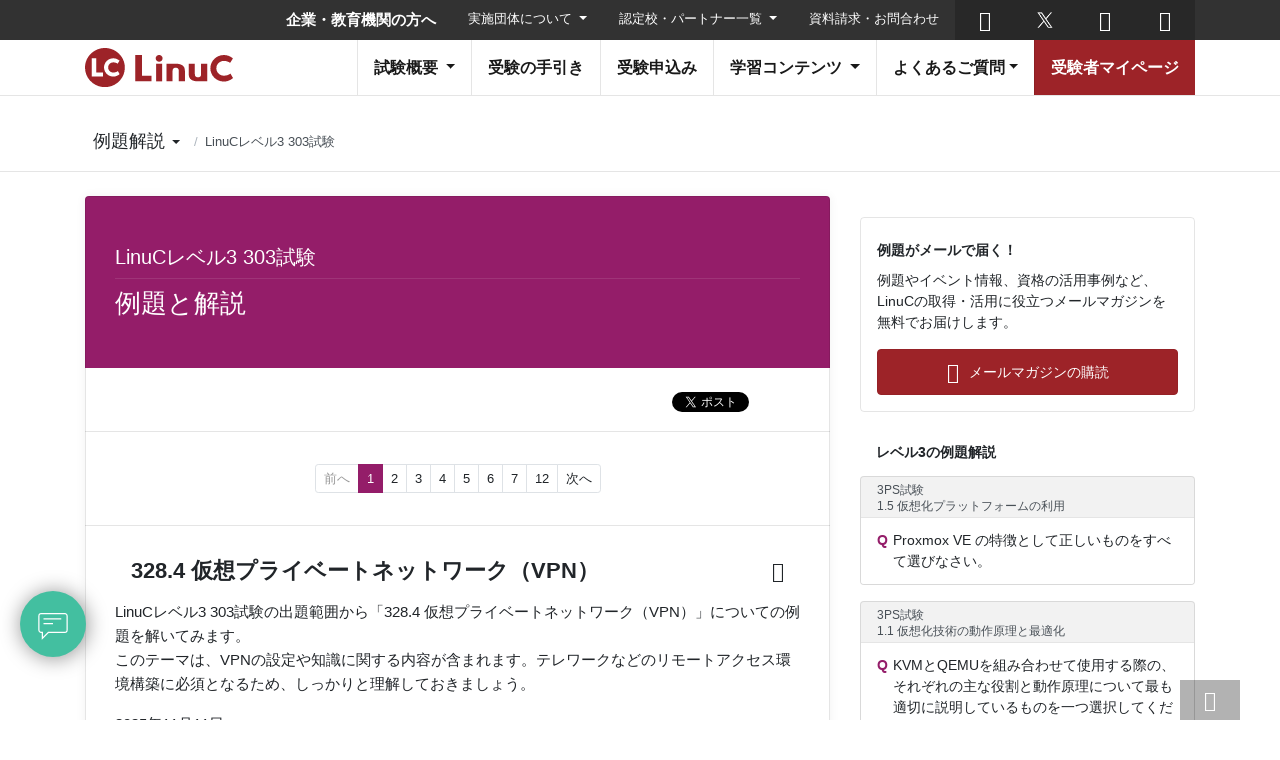

--- FILE ---
content_type: text/html; charset=UTF-8
request_url: https://linuc.org/study/samples/index/303/
body_size: 15376
content:
<!DOCTYPE html><html
dir=ltr lang=ja prefix="og: https://ogp.me/ns#"><head
prefix="og: http://ogp.me/ns#"><meta
charset="UTF-8"><meta
name="viewport" content="width=device-width, initial-scale=1, shrink-to-fit=no"><title>303試験 - Linux技術者認定 LinuC | LPI-Japan</title><meta
name="description" content="レベル3"><meta
name="robots" content="max-snippet:-1, max-image-preview:large, max-video-preview:-1"><link
rel=canonical href=https://linuc.org/study/samples/index/303/ ><link
rel=next href=https://linuc.org/study/samples/index/303/page/2/ ><meta
name="generator" content="All in One SEO (AIOSEO) 4.9.2"><meta
property="og:locale" content="ja_JP"><meta
property="og:site_name" content="Linux技術者認定 LinuC | LPI-Japan - Linux技術者認定 LinuC | LPI-Japan"><meta
property="og:type" content="website"><meta
property="og:url" content="https://linuc.org/study/samples/index/303/"><meta
name="twitter:card" content="summary"> <script type=application/ld+json class=aioseo-schema>{"@context":"https:\/\/schema.org","@graph":[{"@type":"BreadcrumbList","@id":"https:\/\/linuc.org\/study\/samples\/index\/303\/#breadcrumblist","itemListElement":[{"@type":"ListItem","@id":"https:\/\/linuc.org#listItem","position":1,"name":"\u30db\u30fc\u30e0","item":"https:\/\/linuc.org","nextItem":{"@type":"ListItem","@id":"#listItem","name":"\u30a2\u30fc\u30ab\u30a4\u30d6: "}}]},{"@type":"CollectionPage","@id":"https:\/\/linuc.org\/study\/samples\/index\/303\/#collectionpage","url":"https:\/\/linuc.org\/study\/samples\/index\/303\/","name":"303\u8a66\u9a13 - Linux\u6280\u8853\u8005\u8a8d\u5b9a LinuC | LPI-Japan","description":"\u30ec\u30d9\u30eb3","inLanguage":"ja","isPartOf":{"@id":"https:\/\/linuc.org\/#website"},"breadcrumb":{"@id":"https:\/\/linuc.org\/study\/samples\/index\/303\/#breadcrumblist"}},{"@type":"Organization","@id":"https:\/\/linuc.org\/#organization","name":"Linux\u6280\u8853\u8005\u8a8d\u5b9a LinuC | LPI-Japan","description":"Linux\u6280\u8853\u8005\u8a8d\u5b9a LinuC | LPI-Japan","url":"https:\/\/linuc.org\/"},{"@type":"WebSite","@id":"https:\/\/linuc.org\/#website","url":"https:\/\/linuc.org\/","name":"Linux\u6280\u8853\u8005\u8a8d\u5b9a LinuC | LPI-Japan","description":"Linux\u6280\u8853\u8005\u8a8d\u5b9a LinuC | LPI-Japan","inLanguage":"ja","publisher":{"@id":"https:\/\/linuc.org\/#organization"}}]}</script> <style id=wp-img-auto-sizes-contain-inline-css>img:is([sizes=auto i],[sizes^="auto," i]){contain-intrinsic-size:3000px 1500px}</style><style id=classic-theme-styles-inline-css>.wp-block-button__link{color:#fff;background-color:#32373c;border-radius:9999px;box-shadow:none;text-decoration:none;padding:calc(.667em + 2px) calc(1.333em + 2px);font-size:1.125em}.wp-block-file__button{background:#32373c;color:#fff;text-decoration:none}</style><link
rel=stylesheet href=https://linuc.org/wordpress/wp-content/cache/minify/aba6a.css media=all><style id=toc-screen-inline-css>div#toc_container{width:100%}</style> <script src=https://linuc.org/wordpress/wp-content/cache/minify/81a86.js></script> <meta
name="cdp-version" content="1.5.0"><style>.liquid-speech-balloon-00 .liquid-speech-balloon-avatar{background-image:url("https://linuc.org/wordpress/wp-content/uploads/2021/08/man_01.png")}.liquid-speech-balloon-01 .liquid-speech-balloon-avatar{background-image:url("https://linuc.org/wordpress/wp-content/uploads/2021/08/woman_01.png")}</style><meta
property="og:url" content="https://linuc.org/study/samples/index/303/"><meta
property="og:type" content="article"><meta
property="og:title" content="303試験 - Linux技術者認定 LinuC | LPI-Japan"><meta
property="og:description" content="LinuCレベル3を受験される方向けに303試験の例題と解説をご紹介しています。LinuC[リナック]は、クラウド・DX時代に活躍するエンジニアに求められるLinuxを中心とした技術や知識を身につけることができるLinux技術者認定試験。出題範囲に含まれる技術解説動画やサンプル問題、教科書ダウンロードなど、ITエンジニア向け学習コンテンツが満載。"><meta
property="og:image" content="https://linuc.org/common/assets/study_samples02_linuc-3.png"><meta
name="twitter:card" content="summary_large_image"><meta
name="twitter:site" content="@lpi_japan"><link
rel=stylesheet href=https://linuc.org/wordpress/wp-content/cache/minify/cb6ca.css media=all><link
rel=stylesheet href=https://code.ionicframework.com/ionicons/2.0.1/css/ionicons.min.css><link
rel=stylesheet href=https://linuc.org/wordpress/wp-content/cache/minify/2a213.css media=all><link
rel=icon href=/common/assets/favicon.ico><link
rel=apple-touch-icon href=/common/assets/favicon.png sizes=180x180> <script>(function(w,d,s,l,i){w[l]=w[l]||[];w[l].push({'gtm.start':new Date().getTime(),event:'gtm.js'});var f=d.getElementsByTagName(s)[0],j=d.createElement(s),dl=l!='dataLayer'?'&l='+l:'';j.async=true;j.src='https://www.googletagmanager.com/gtm.js?id='+i+dl;f.parentNode.insertBefore(j,f);})(window,document,'script','dataLayer','GTM-PDCF7X9');</script> 
 <script src="https://www.googleoptimize.com/optimize.js?id=OPT-5JP48V6"></script> 
 <script>function gtag_report_conversion(url){var callback=function(){if(typeof(url)!='undefined'){window.location=url;}};gtag('event','conversion',{'send_to':'AW-988583443/6OiOCLrr3-IBEJOsstcD','event_callback':callback});return false;}</script>  <script>!function(f,b,e,v,n,t,s)
{if(f.fbq)return;n=f.fbq=function(){n.callMethod?n.callMethod.apply(n,arguments):n.queue.push(arguments)};if(!f._fbq)f._fbq=n;n.push=n;n.loaded=!0;n.version='2.0';n.queue=[];t=b.createElement(e);t.async=!0;t.src=v;s=b.getElementsByTagName(e)[0];s.parentNode.insertBefore(t,s)}(window,document,'script','https://connect.facebook.net/en_US/fbevents.js');fbq('init','695372814305210');fbq('track','PageView');</script> <noscript><img
height=1 width=1 style=display:none
src="https://www.facebook.com/tr?id=695372814305210&ev=PageView&noscript=1"></noscript><link
rel=stylesheet href=//cdnjs.cloudflare.com/ajax/libs/highlight.js/11.5.1/styles/base16/railscasts.min.css><style id=wp-block-paragraph-inline-css>.is-small-text{font-size:.875em}.is-regular-text{font-size:1em}.is-large-text{font-size:2.25em}.is-larger-text{font-size:3em}.has-drop-cap:not(:focus):first-letter {float:left;font-size:8.4em;font-style:normal;font-weight:100;line-height:.68;margin:.05em .1em 0 0;text-transform:uppercase}body.rtl .has-drop-cap:not(:focus):first-letter {float:none;margin-left:.1em}p.has-drop-cap.has-background{overflow:hidden}:root :where(p.has-background){padding:1.25em 2.375em}:where(p.has-text-color:not(.has-link-color)) a{color:inherit}p.has-text-align-left[style*="writing-mode:vertical-lr"],p.has-text-align-right[style*="writing-mode:vertical-rl"]{rotate:180deg}</style><style id=global-styles-inline-css>/*<![CDATA[*/:root{--wp--preset--aspect-ratio--square:1;--wp--preset--aspect-ratio--4-3:4/3;--wp--preset--aspect-ratio--3-4:3/4;--wp--preset--aspect-ratio--3-2:3/2;--wp--preset--aspect-ratio--2-3:2/3;--wp--preset--aspect-ratio--16-9:16/9;--wp--preset--aspect-ratio--9-16:9/16;--wp--preset--gradient--vivid-cyan-blue-to-vivid-purple:linear-gradient(135deg,rgb(6,147,227) 0%,rgb(155,81,224) 100%);--wp--preset--gradient--light-green-cyan-to-vivid-green-cyan:linear-gradient(135deg,rgb(122,220,180) 0%,rgb(0,208,130) 100%);--wp--preset--gradient--luminous-vivid-amber-to-luminous-vivid-orange:linear-gradient(135deg,rgb(252,185,0) 0%,rgb(255,105,0) 100%);--wp--preset--gradient--luminous-vivid-orange-to-vivid-red:linear-gradient(135deg,rgb(255,105,0) 0%,rgb(207,46,46) 100%);--wp--preset--gradient--very-light-gray-to-cyan-bluish-gray:linear-gradient(135deg,rgb(238,238,238) 0%,rgb(169,184,195) 100%);--wp--preset--gradient--cool-to-warm-spectrum:linear-gradient(135deg,rgb(74,234,220) 0%,rgb(151,120,209) 20%,rgb(207,42,186) 40%,rgb(238,44,130) 60%,rgb(251,105,98) 80%,rgb(254,248,76) 100%);--wp--preset--gradient--blush-light-purple:linear-gradient(135deg,rgb(255,206,236) 0%,rgb(152,150,240) 100%);--wp--preset--gradient--blush-bordeaux:linear-gradient(135deg,rgb(254,205,165) 0%,rgb(254,45,45) 50%,rgb(107,0,62) 100%);--wp--preset--gradient--luminous-dusk:linear-gradient(135deg,rgb(255,203,112) 0%,rgb(199,81,192) 50%,rgb(65,88,208) 100%);--wp--preset--gradient--pale-ocean:linear-gradient(135deg,rgb(255,245,203) 0%,rgb(182,227,212) 50%,rgb(51,167,181) 100%);--wp--preset--gradient--electric-grass:linear-gradient(135deg,rgb(202,248,128) 0%,rgb(113,206,126) 100%);--wp--preset--gradient--midnight:linear-gradient(135deg,rgb(2,3,129) 0%,rgb(40,116,252) 100%);--wp--preset--font-size--small:12px;--wp--preset--font-size--medium:20px;--wp--preset--font-size--large:36px;--wp--preset--font-size--x-large:42px;--wp--preset--font-size--normal:15px;--wp--preset--spacing--20:0.44rem;--wp--preset--spacing--30:0.67rem;--wp--preset--spacing--40:1rem;--wp--preset--spacing--50:1.5rem;--wp--preset--spacing--60:2.25rem;--wp--preset--spacing--70:3.38rem;--wp--preset--spacing--80:5.06rem;--wp--preset--shadow--natural:6px 6px 9px rgba(0, 0, 0, 0.2);--wp--preset--shadow--deep:12px 12px 50px rgba(0, 0, 0, 0.4);--wp--preset--shadow--sharp:6px 6px 0px rgba(0, 0, 0, 0.2);--wp--preset--shadow--outlined:6px 6px 0px -3px rgb(255, 255, 255), 6px 6px rgb(0, 0, 0);--wp--preset--shadow--crisp:6px 6px 0px rgb(0, 0, 0)}:where(.is-layout-flex){gap:0.5em}:where(.is-layout-grid){gap:0.5em}body .is-layout-flex{display:flex}.is-layout-flex{flex-wrap:wrap;align-items:center}.is-layout-flex>:is(*,div){margin:0}body .is-layout-grid{display:grid}.is-layout-grid>:is(*,div){margin:0}:where(.wp-block-columns.is-layout-flex){gap:2em}:where(.wp-block-columns.is-layout-grid){gap:2em}:where(.wp-block-post-template.is-layout-flex){gap:1.25em}:where(.wp-block-post-template.is-layout-grid){gap:1.25em}.has-vivid-cyan-blue-to-vivid-purple-gradient-background{background:var(--wp--preset--gradient--vivid-cyan-blue-to-vivid-purple) !important}.has-light-green-cyan-to-vivid-green-cyan-gradient-background{background:var(--wp--preset--gradient--light-green-cyan-to-vivid-green-cyan) !important}.has-luminous-vivid-amber-to-luminous-vivid-orange-gradient-background{background:var(--wp--preset--gradient--luminous-vivid-amber-to-luminous-vivid-orange) !important}.has-luminous-vivid-orange-to-vivid-red-gradient-background{background:var(--wp--preset--gradient--luminous-vivid-orange-to-vivid-red) !important}.has-very-light-gray-to-cyan-bluish-gray-gradient-background{background:var(--wp--preset--gradient--very-light-gray-to-cyan-bluish-gray) !important}.has-cool-to-warm-spectrum-gradient-background{background:var(--wp--preset--gradient--cool-to-warm-spectrum) !important}.has-blush-light-purple-gradient-background{background:var(--wp--preset--gradient--blush-light-purple) !important}.has-blush-bordeaux-gradient-background{background:var(--wp--preset--gradient--blush-bordeaux) !important}.has-luminous-dusk-gradient-background{background:var(--wp--preset--gradient--luminous-dusk) !important}.has-pale-ocean-gradient-background{background:var(--wp--preset--gradient--pale-ocean) !important}.has-electric-grass-gradient-background{background:var(--wp--preset--gradient--electric-grass) !important}.has-midnight-gradient-background{background:var(--wp--preset--gradient--midnight) !important}.has-small-font-size{font-size:var(--wp--preset--font-size--small) !important}.has-medium-font-size{font-size:var(--wp--preset--font-size--medium) !important}.has-large-font-size{font-size:var(--wp--preset--font-size--large) !important}.has-x-large-font-size{font-size:var(--wp--preset--font-size--x-large) !important}/*]]>*/</style></head><body
class="archive post-type-archive post-type-archive-app_study_sample wp-theme-linucorg hfeed no-sidebar"><noscript><iframe
src="https://www.googletagmanager.com/ns.html?id=GTM-PDCF7X9"
height=0 width=0 style=display:none;visibility:hidden></iframe></noscript><div
class=cookie-consent><div
class=cookie-inner><div
class=cookie-text>当サイトではお客さまにより良いサービスを提供するためにCookie(クッキー)を利用しています。<br>
Cookieの利用に同意いただける場合は「同意する」ボタンをクリックしてください。<br>
Cookieの利用に関する詳細は「<a
href=/cookie_policy.html>Cookie(クッキー)ポリシー</a>」から確認いただけます。</div><div
class=cookie-agree>同意する</div></div></div><div
id=fb-root></div><header
class=app-header><nav
class="app-header-nav app-header-nav-main"><div
class=container>
<a
class=navbar-brand href=/ >
<img
src=/common/images/linuc.svg alt="Linux技術者認定試験 Linuc">
</a><button
class="navbar-toggler app-offcanvas-toggler" type=button data-toggle=collapse>
<span
class=navbar-toggler-icon></span>
</button><ul
class="app-navbar-nav js-nav-append nav-bold-style">
<li
class="nav-item dropdown">
<a
href=# class="nav-link dropdown-toggle" id=navbarDropdown role=button data-toggle=dropdown>
試験概要
</a><div
class="dropdown-menu dropdown-menu-right fade"><h6 class="dropdown-header">LinuCとは</h6>
<a
class=dropdown-item href=/about/01.html>Linux技術者認定LinuCとは</a>
<a
class=dropdown-item href=/interview/ >企業・合格者インタビュー</a><div
class=dropdown-divider></div>
<a
class=dropdown-item href=/linuc/levels.html>LinuCで証明できるレベル</a>
<a
class=dropdown-item href=/linuc1/ >LinuCレベル1</a>
<a
class=dropdown-item href=/linuc2/ >LinuCレベル2</a>
<a
class=dropdown-item href=/linuc3/ >LinuCレベル3</a>
<a
class=dropdown-item href=/linucsa/ >LinuCレベル4 システムアーキテクト</a><div
class=dropdown-divider></div><h6 class="dropdown-header">各種ポリシー</h6>
<a
class=dropdown-item href=/policies/term.html>試験別の有効期限</a>
<a
class=dropdown-item href=/policies/recert.html>再認定ポリシー</a>
<a
class=dropdown-item href=/policies/retake.html>再受験ポリシー</a></div>
</li>
<li
class=nav-item>
<a
class=nav-link href=/guide/ >受験の手引き</a>
</li>
<li
class=nav-item>
<a
class=nav-link href=/exam/ >受験申込み</a>
</li>
<li
class="nav-item dropdown">
<a
href=# class="nav-link dropdown-toggle" id=navbarDropdown role=button data-toggle=dropdown>
学習コンテンツ
</a><div
class="dropdown-menu dropdown-menu-right fade">
<a
class=dropdown-item href=/measures/ >学習のすすめ方</a>
<a
class=dropdown-item href=/measures/#03>学習環境の構築</a>
<a
class=dropdown-item href=/study/seminar/ >技術解説セミナー</a>
<a
class=dropdown-item href=/measures/study-linuc/ >101勉強会</a>
<a
class=dropdown-item href=/measures/movie/ >動画で学ぶピンポイント技術解説</a>
<a
class=dropdown-item href=/study/samples/ >例題解説</a>
<a
class=dropdown-item href=/measures/textbook/ >LPI-Japan認定教材</a>
<a
class=dropdown-item href=https://lpi.or.jp/school/list/ target=_blank>LPI-Japanアカデミック認定校</a><div
class=dropdown-divider></div><h1 class="dropdown-header">標準教科書シリーズ</h1>
<a
class=dropdown-item href=/textbooks/linux/ >Linux</a>
<a
class=dropdown-item href=/textbooks/server/ >Linuxサーバー構築</a>
<a
class=dropdown-item href=/textbooks/system/ >高信頼システム構築</a>
<a
class=dropdown-item href=/textbooks/security/ >Linuxセキュリティ</a>
<a
class=dropdown-item href=/textbooks/admin/ >Linuxシステム管理</a>
<a
class=dropdown-item href=https://oss-db.jp/ossdbtext target=_blank>OSS-DB標準教科書 -PostgreSQL-</a></div>
</li>
<li
class="nav-item dropdown">
<a
href=# class="nav-link dropdown-toggle" id=navbarDropdown role=button data-toggle=dropdown>よくあるご質問</a><div
class="dropdown-menu dropdown-menu-right fade">
<a
class=dropdown-item href=/faq/ >よくあるご質問</a><div
class=dropdown-divider></div>
<a
class=dropdown-item href=/linuc/lpic03.html>LPICを過去に受験された皆さまへ</a></div></li>
<li
class="nav-item nav-item-mypage">
<a
class=nav-link href=https://ma.educo-j.or.jp/ target=_blank>受験者マイページ</a>
</li></ul></div></nav><nav
class="app-header-nav app-header-nav-top"><div
class=container><ul
class="app-navbar-nav js-nav-append">
<li
class=nav-item style="font-size: 15px; font-weight: bold;">
<a
class="nav-link nav-link-top" href=https://lpi.or.jp/organization/ target=https://lpi.or.jp>企業・教育機関の方へ</a>
</li>
<li
class="nav-item dropdown">
<a
href=# class="nav-link nav-link-top dropdown-toggle" id=navbarDropdown role=button data-toggle=dropdown>
実施団体について
</a><div
class="dropdown-menu dropdown-menu-right fade">
<a
class=dropdown-item href=https://lpi.or.jp/ target=https://lpi.or.jp>トップページ</a>
<a
class=dropdown-item href=https://lpi.or.jp/aboutus/ target=https://lpi.or.jp>LPI-Japanとは</a>
<a
class=dropdown-item href=https://lpi.or.jp/about_lpi/ target=https://lpi.or.jp>提供する認定試験</a></div>
</li>
<li
class="nav-item dropdown">
<a
href=# class="nav-link nav-link-top dropdown-toggle" id=navbarDropdown role=button data-toggle=dropdown>
認定校・パートナー一覧
</a><div
class="dropdown-menu dropdown-menu-right fade">
<a
class=dropdown-item href=https://lpi.or.jp/partner/list/index.shtml#academic-s target=https://lpi.or.jp>アカデミック認定校</a>
<a
class=dropdown-item href=https://lpi.or.jp/partner/list/index.shtml#bp target=https://lpi.or.jp>ビジネスパートナー</a>
<a
class=dropdown-item href=https://lpi.or.jp/partner/list/#academic-p target=https://lpi.or.jp>アカデミックパートナー</a>
<a
class=dropdown-item href=https://lpi.or.jp/partner/list/index.shtml#platinum target=https://lpi.or.jp>プラチナスポンサー</a></div>
</li>
<li
class=nav-item>
<a
class="nav-link nav-link-top" href=https://lpi.or.jp/contactus/ target=https://lpi.or.jp>資料請求・お問合わせ</a>
</li>
<li
class="nav-item d-lg-none">
<a
class=nav-link href=/en/ target=_blank>English</a>
</li></ul><ul
class=app-navbar-nav>
<li
class="nav-item nav-item-sns">
<a
class=nav-link href=https://www.facebook.com/lpijapan/ target=_blank>
<span
class="app-icon app-icon-facebook"></span>
</a>
</li>
<li
class="nav-item nav-item-sns">
<a
class=nav-link href=https://twitter.com/lpi_japan target=_blank>
<span
class="app-icon app-icon-twitter"></span>
</a>
</li>
<li
class="nav-item nav-item-sns">
<a
class=nav-link href=https://www.youtube.com/channel/UCxCtbXlrr2xThwOqc4gxJVg target=_blank>
<span
class="app-icon app-icon-youtube"></span>
</a>
</li></ul><div
class="nav-item nav-item-search">
<button
type=button data-toggle=modal data-target=#myModal>
<span
class="app-icon app-icon-search"></span>
</button></div></div></nav></header><main
class="app-study app-study-samples app-study-samples-index"><div
class=container><div
class=row><div
class="col-lg-8 app-study-main"><div
class="app-study-body app-layered app-linuc app-linuc-3"><section
class="app-study-heading app-cover"><header
class=app-container><p>LinuCレベル3 303試験</p><h1>例題と解説</h1></header></section><section
class=app-container><div
class=app-body-sns><div
class=fb-like
data-layout=button_count
data-action=like
data-show-faces=false
data-share=true></div> <script async defer crossorigin=anonymous src="https://connect.facebook.net/ja_JP/sdk.js#xfbml=1&version=v14.0" nonce=ePdjyFZx></script> <a
href=https://twitter.com/share class=twitter-share-button
data-show-count=false>tweet</a> <script async src=//platform.twitter.com/widgets.js charset=utf-8></script> <a
href=http://b.hatena.ne.jp/entry/ class=hatena-bookmark-button
data-hatena-bookmark-layout=basic-counter
title=このエントリーをはてなブックマークに追加><img
src=//b.st-hatena.com/images/entry-button/button-only@2x.png
alt=このエントリーをはてなブックマークに追加
width=20 height=20 style="border: none;"></a> <script async src=//b.st-hatena.com/js/bookmark_button.js charset=utf-8></script> </div></section><nav
class="app-container app-section app-pager"><ul
class="pagination pagination-sm justify-content-center">
<li
class="page-item disabled"><a
class=page-link href=https://linuc.org/study/samples/index/303/ >前へ</a></li><li
class="page-item active"><a
class=page-link href=https://linuc.org/study/samples/index/303/ >1</a></li>
<li
class=page-item><a
class=page-link href=https://linuc.org/study/samples/index/303/page/2/ >2</a></li>
<li
class=page-item><a
class=page-link href=https://linuc.org/study/samples/index/303/page/3/ >3</a></li>
<li
class=page-item><a
class=page-link href=https://linuc.org/study/samples/index/303/page/4/ >4</a></li>
<li
class=page-item><a
class=page-link href=https://linuc.org/study/samples/index/303/page/5/ >5</a></li>
<li
class=page-item><a
class=page-link href=https://linuc.org/study/samples/index/303/page/6/ >6</a></li>
<li
class=page-item><a
class=page-link href=https://linuc.org/study/samples/index/303/page/7/ >7</a></li><li
class=page-item><a
class=page-link href=https://linuc.org/study/samples/index/303/page/12/ >12</a></li>
<li
class=page-item><a
class=page-link href=https://linuc.org/study/samples/index/303/page/2/ >次へ</a></li></ul></nav><section
class="app-section app-section-index"><ul>
<li>
<a
href=https://linuc.org/study/samples/7711/ class=app-container><h2>328.4 仮想プライベートネットワーク（VPN）</h2><p>LinuCレベル3 303試験の出題範囲から「328.4 仮想プライベートネットワーク（VPN）」についての例題を解いてみます。<br>このテーマは、VPNの設定や知識に関する内容が含まれます。テレワークなどのリモートアクセス環境構築に必須となるため、しっかりと理解しておきましょう。</p><p>2025年11月11日</p>
</a>
</li></ul></section><section
class="app-section app-section-index"><ul>
<li>
<a
href=https://linuc.org/study/samples/7703/ class=app-container><h2>325.4 DNSと暗号化</h2><p>LinuCレベル3 303試験の出題範囲から「325.4 DNSと暗号化」についての例題を解いてみます。<br>このテーマは、セキュアなDNSシステムの知識と設定・トラブルシュートに関する内容が含まれます。重要度も5と高いので、しっかりと理解しておきましょう。</p><p>2025年11月07日</p>
</a>
</li></ul></section><section
class="app-section app-section-index"><ul>
<li>
<a
href=https://linuc.org/study/samples/7605/ class=app-container><h2>326.3 ユーザの管理と認証</h2><p>LinuCレベル3 303試験の出題範囲から「326.3 ユーザの管理と認証」についての例題を解いてみます。<br>今回は、パスワードポリシーの設定方法について取り上げます。パスワードに有効期限を設定する方法について理解しましょう。</p><p>2025年10月14日</p>
</a>
</li></ul></section><section
class="app-section app-section-index"><ul>
<li>
<a
href=https://linuc.org/study/samples/7341/ class=app-container><h2>327.1 任意アクセス制御</h2><p>LinuCレベル3 303試験の出題範囲から「327.1 任意アクセス制御」についての例題を解いてみます。<br>今回は、LinuxのACL機能について取り上げます。ACL機能の概要や設定方法について理解しましょう。</p><p>2025年08月20日</p>
</a>
</li></ul></section><section
class="app-section app-section-index"><ul>
<li>
<a
href=https://linuc.org/study/samples/7336/ class=app-container><h2>325.2 暗号化、署名および認証のX.509 証明書</h2><p>LinuCレベル3 303試験の出題範囲から「325.2 暗号化、署名および認証のX.509 証明書」についての例題を解いてみます。<br>このテーマは、SSL/TLSを活用してセキュアなWebサーバ(apache)を構築するための内容が含まれます。Webサービスのフロントとして活用されることが非常に多いWebサーバですので、しっかりと理解をしておきましょう。</p><p>2025年08月20日</p>
</a>
</li></ul></section><section
class="app-section app-section-index"><ul>
<li>
<a
href=https://linuc.org/study/samples/6992/ class=app-container><h2>325.1 X.509証明書と公開鍵の基礎</h2><p>LinuCレベル3 303試験の出題範囲から「325.1 X.509証明書と公開鍵の基礎」についての例題を解いてみます。<br>このテーマは、セキュリティの重要な要素である証明書・公開鍵に関する内容が含まれます。重要度が高いだけでなく、実践における利用にも役に立つ内容ですので、しっかりと理解しておきましょう。</p><p>2025年05月21日</p>
</a>
</li></ul></section><section
class="app-section app-section-index"><ul>
<li>
<a
href=https://linuc.org/study/samples/6919/ class=app-container><h2>325.4 DNSと暗号化</h2><p>LinuCレベル3 303試験の出題範囲から「325.4 DNSと暗号化」についての例題を解いてみます。<br>今回は、DNSSECについて取り上げます。DNSSECの仕組みについて理解しましょう。</p><p>2025年04月23日</p>
</a>
</li></ul></section><section
class="app-section app-section-index"><ul>
<li>
<a
href=https://linuc.org/study/samples/6701/ class=app-container><h2>326.2 ホストの侵入検知</h2><p>LinuCレベル3 303試験の出題範囲から「326.2 ホストの侵入検知」についての例題を解いてみます。<br>今回は、AIDEついて取り上げます。AIDEの初期セットアップ方法について理解しましょう。</p><p>2025年02月26日</p>
</a>
</li></ul></section><section
class="app-section app-section-index"><ul>
<li>
<a
href=https://linuc.org/study/samples/6692/ class=app-container><h2>327.3 ネットワークファイルシステム</h2><p>LinuCレベル3 303試験の出題範囲から「327.3 ネットワークファイルシステム」についての例題を解いてみます。<br>このテーマは、CIFS・NFSv4のセキュリティに関する内容が含まれます。現場で求められるセキュリティレベルでCIFS・NFSv4を設計・実装することへ活用できるので、しっかりと理解しておきましょう。</p><p>2025年02月26日</p>
</a>
</li></ul></section><section
class="app-section app-section-index"><ul>
<li>
<a
href=https://linuc.org/study/samples/6395/ class=app-container><h2>328.4 仮想プライベートネットワーク（VPN）</h2><p>LinuCレベル3 303試験の出題範囲から「328.4 仮想プライベートネットワーク（VPN）」についての例題を解いてみます。<br>このテーマは、OpenVPN・IPsecを使用したVPN接続に関する内容が含まれます。サーバー・クライアント双方の設定方法をしっかりと理解しておきましょう。</p><p>2024年11月20日</p>
</a>
</li></ul></section><nav
class="app-container app-section app-pager"><ul
class="pagination pagination-sm justify-content-center">
<li
class="page-item disabled"><a
class=page-link href=https://linuc.org/study/samples/index/303/ >前へ</a></li><li
class="page-item active"><a
class=page-link href=https://linuc.org/study/samples/index/303/ >1</a></li>
<li
class=page-item><a
class=page-link href=https://linuc.org/study/samples/index/303/page/2/ >2</a></li>
<li
class=page-item><a
class=page-link href=https://linuc.org/study/samples/index/303/page/3/ >3</a></li>
<li
class=page-item><a
class=page-link href=https://linuc.org/study/samples/index/303/page/4/ >4</a></li>
<li
class=page-item><a
class=page-link href=https://linuc.org/study/samples/index/303/page/5/ >5</a></li>
<li
class=page-item><a
class=page-link href=https://linuc.org/study/samples/index/303/page/6/ >6</a></li>
<li
class=page-item><a
class=page-link href=https://linuc.org/study/samples/index/303/page/7/ >7</a></li><li
class=page-item><a
class=page-link href=https://linuc.org/study/samples/index/303/page/12/ >12</a></li>
<li
class=page-item><a
class=page-link href=https://linuc.org/study/samples/index/303/page/2/ >次へ</a></li></ul><div
class=app-pager-back>
<a
class=page-link href=/study/samples/ >試験一覧に戻る</a></div></nav><section
class="app-container app-section app-study-footer"><p>例題および解説は、ボランティアをはじめとした協力者によって作成されたものであり、実際の試験問題とは異なります。</p><p
class=app-note>※ご質問やご意見、誤記等のご連絡は、<a
href=https://lpij.tayori.com/f/sampleexam target=_blank>こちら</a>までお願いします。</p><p
class=app-note>※実際の試験問題に関するお問い合わせについてはご回答いたしかねます。あからじめご了承ください。</p></section></div></div><aside
class="col app-study-aside"><section><div
id=satori__creative_container> <script id=-_-satori_creative-_- src=//delivery.satr.jp/js/creative_set.js data-key=3b5a554d8da46024></script> </div></section><section
class="app-section-aside app-section-local-nav" style=margin-top:1.3rem;><div
class=app-study-action><h2>例題がメールで届く！</h2><p>例題やイベント情報、資格の活用事例など、LinuCの取得・活用に役立つメールマガジンを無料でお届けします。</p><ul
class="app-item app-study-action-btns">
<li><a
href=https://lpi.or.jp/mail/ target=_blank class="btn btn-primary app-btn-linuc app-btn-mail" class=bnr_click02>メールマガジンの購読</a></li></ul></div></section><section
class="app-section-aside app-section-archive-catches"><h2>レベル3の例題解説</h2><ul>
<li>
<a
href=https://linuc.org/study/samples/7857/ class="app-item app-linuc app-linuc-3"><div
class=app-category><p>3PS試験</p><h3>1.5 仮想化プラットフォームの利用</h3></div><p
class=app-text>Proxmox VE の特徴として正しいものをすべて選びなさい。</p>
</a>
</li>
<li>
<a
href=https://linuc.org/study/samples/7852/ class="app-item app-linuc app-linuc-3"><div
class=app-category><p>3PS試験</p><h3>1.1 仮想化技術の動作原理と最適化</h3></div><p
class=app-text>KVMとQEMUを組み合わせて使用する際の、それぞれの主な役割と動作原理について最も適切に説明しているものを一つ選択してください。</p>
</a>
</li>
<li>
<a
href=https://linuc.org/study/samples/7711/ class="app-item app-linuc app-linuc-3"><div
class=app-category><p>303試験</p><h3>328.4 仮想プライベートネットワーク（VPN）</h3></div><p
class=app-text>仮想プライベートネットワーク(VPN)を実現するための主要なプロトコル技術としてL2TPが、他のプロトコルと比較して持つ、最も特異的な技術的特徴として正しいものを一つ選びなさい。</p>
</a>
</li>
<li>
<a
href=https://linuc.org/study/samples/7708/ class="app-item app-linuc app-linuc-3"><div
class=app-category><p>304試験</p><h3>330.4 その他の仮想化ソリューション</h3></div><p
class=app-text>OpenVZ、VirtualBox、LXC、dockerなどの仮想化技術や関連ツールに関する記述として、最も適切なものを一つ選択してください。</p>
</a>
</li>
<li>
<a
href=https://linuc.org/study/samples/7703/ class="app-item app-linuc app-linuc-3"><div
class=app-category><p>303試験</p><h3>325.4 DNSと暗号化</h3></div><p
class=app-text>DNSSECで使用されるリソースレコードに関する記述として、最も適切なものはどれですか？</p>
</a>
</li></ul></section></aside></div></div><div
class=app-local-header><div
class=container><div
class=app-local-nav><div
class="dropdown dropdown-root">
<a
href=# class="dropdown-toggle dropdown-toggle-root" role=button data-toggle=dropdown data-boundary=window>
<span>例題解説</span>
</a><div
class="dropdown-menu fade app-accordion">
<a
class=dropdown-item href=/study/samples/ >試験・主題一覧</a><div
class=dropdown-divider></div><h6 class="dropdown-header">レベル1</h6><div
class=app-accordion-item><a
href=# class="dropdown-item app-accordion-toggle">
<span>101試験</span>
</a><div
class=app-accordion-body>
<a
class=dropdown-item href=https://linuc.org/study/samples/index/101/ >全ての主題</a><a
class=dropdown-item href=/study/samples/index/s/1_01/ >
主題1.01 <small>Linuxのインストールと仮想マシン・コンテナの利用</small>
</a>
<a
class=dropdown-item href=/study/samples/index/s/1_02/ >
主題1.02 <small>ファイル・ディレクトリの操作と管理</small>
</a>
<a
class=dropdown-item href=/study/samples/index/s/1_03/ >
主題1.03 <small>GNUとUnixのコマンド</small>
</a>
<a
class=dropdown-item href=/study/samples/index/s/1_04/ >
主題1.04 <small>リポジトリとパッケージ管理</small>
</a>
<a
class=dropdown-item href=/study/samples/index/s/1_05/ >
主題1.05 <small>ハードウェア、ディスク、パーティション、ファイルシステム</small>
</a></div></div><div
class=app-accordion-item><a
href=# class="dropdown-item app-accordion-toggle">
<span>102試験</span>
</a><div
class=app-accordion-body>
<a
class=dropdown-item href=https://linuc.org/study/samples/index/102/ >全ての主題</a><a
class=dropdown-item href=/study/samples/index/s/1_06/ >
主題1.06 <small>シェルとスクリプト</small>
</a>
<a
class=dropdown-item href=/study/samples/index/s/1_07/ >
主題1.07 <small>ネットワークの基礎</small>
</a>
<a
class=dropdown-item href=/study/samples/index/s/1_08/ >
主題1.08 <small>システム管理</small>
</a>
<a
class=dropdown-item href=/study/samples/index/s/1_09/ >
主題1.09 <small>重要なシステムサービス</small>
</a>
<a
class=dropdown-item href=/study/samples/index/s/1_10/ >
主題1.10 <small>セキュリティ</small>
</a>
<a
class=dropdown-item href=/study/samples/index/s/1_11/ >
主題1.11 <small>オープンソースの文化</small>
</a></div></div><h6 class="dropdown-header">レベル2</h6><div
class=app-accordion-item><a
href=# class="dropdown-item app-accordion-toggle">
<span>201試験</span>
</a><div
class=app-accordion-body>
<a
class=dropdown-item href=https://linuc.org/study/samples/index/201/ >全ての主題</a><a
class=dropdown-item href=/study/samples/index/s/2_01/ >
主題2.01 <small>システムの起動とLinuxカーネル</small>
</a>
<a
class=dropdown-item href=/study/samples/index/s/2_02/ >
主題2.02 <small>ファイルシステムとストレージ管理</small>
</a>
<a
class=dropdown-item href=/study/samples/index/s/2_03/ >
主題2.03 <small>ネットワーク構成</small>
</a>
<a
class=dropdown-item href=/study/samples/index/s/2_04/ >
主題2.04 <small>システムの保守と運用管理</small>
</a>
<a
class=dropdown-item href=/study/samples/index/s/2_05/ >
主題2.05 <small>仮想化サーバー</small>
</a>
<a
class=dropdown-item href=/study/samples/index/s/2_06/ >
主題2.06 <small>コンテナ</small>
</a></div></div><div
class=app-accordion-item><a
href=# class="dropdown-item app-accordion-toggle">
<span>202試験</span>
</a><div
class=app-accordion-body>
<a
class=dropdown-item href=https://linuc.org/study/samples/index/202/ >全ての主題</a><a
class=dropdown-item href=/study/samples/index/s/2_07/ >
主題2.07 <small>ネットワーククライアント管理</small>
</a>
<a
class=dropdown-item href=/study/samples/index/s/2_08/ >
主題2.08 <small>ドメインネームサーバー</small>
</a>
<a
class=dropdown-item href=/study/samples/index/s/2_09/ >
主題2.09 <small>HTTPサーバーとプロキシサーバー</small>
</a>
<a
class=dropdown-item href=/study/samples/index/s/2_10/ >
主題2.10 <small>電子メールサービス</small>
</a>
<a
class=dropdown-item href=/study/samples/index/s/2_11/ >
主題2.11 <small>ファイル共有サービス</small>
</a>
<a
class=dropdown-item href=/study/samples/index/s/2_12/ >
主題2.12 <small>システムのセキュリティ</small>
</a>
<a
class=dropdown-item href=/study/samples/index/s/2_13/ >
主題2.13 <small>システムアーキテクチャ</small>
</a></div></div><h6 class="dropdown-header">レベル3</h6><div
class=app-accordion-item><a
href=# class="dropdown-item app-accordion-toggle">
<span>300試験</span>
</a><div
class=app-accordion-body>
<a
class=dropdown-item href=https://linuc.org/study/samples/index/300/ >全ての主題</a><a
class=dropdown-item href=/study/samples/index/s/390/ >
主題390 <small>OpenLDAP の設定</small>
</a>
<a
class=dropdown-item href=/study/samples/index/s/391/ >
主題391 <small>OpenLDAPの認証バックエンドとしての利用</small>
</a>
<a
class=dropdown-item href=/study/samples/index/s/392/ >
主題392 <small>Sambaの基礎</small>
</a>
<a
class=dropdown-item href=/study/samples/index/s/393/ >
主題393 <small>Sambaの共有の設定</small>
</a>
<a
class=dropdown-item href=/study/samples/index/s/394/ >
主題394 <small>Sambaのユーザとグループの管理</small>
</a>
<a
class=dropdown-item href=/study/samples/index/s/395/ >
主題395 <small>Sambaのドメイン統合</small>
</a>
<a
class=dropdown-item href=/study/samples/index/s/396/ >
主題396 <small>Sambaのネームサービス</small>
</a>
<a
class=dropdown-item href=/study/samples/index/s/397/ >
主題397 <small>LinuxおよびWindowsクライアントの操作</small>
</a></div></div><div
class=app-accordion-item><a
href=# class="dropdown-item app-accordion-toggle">
<span>303試験</span>
</a><div
class=app-accordion-body>
<a
class=dropdown-item href=https://linuc.org/study/samples/index/303/ >全ての主題</a><a
class=dropdown-item href=/study/samples/index/s/325/ >
主題325 <small>暗号化</small>
</a>
<a
class=dropdown-item href=/study/samples/index/s/326/ >
主題326 <small>ホストセキュリティ</small>
</a>
<a
class=dropdown-item href=/study/samples/index/s/327/ >
主題327 <small>アクセス制御</small>
</a>
<a
class=dropdown-item href=/study/samples/index/s/328/ >
主題328 <small>ネットワークセキュリティ</small>
</a></div></div><div
class=app-accordion-item><a
href=# class="dropdown-item app-accordion-toggle">
<span>304試験</span>
</a><div
class=app-accordion-body>
<a
class=dropdown-item href=https://linuc.org/study/samples/index/304/ >全ての主題</a><a
class=dropdown-item href=/study/samples/index/s/330/ >
主題330 <small>仮想化</small>
</a>
<a
class=dropdown-item href=/study/samples/index/s/334/ >
主題334 <small>高可用クラスタ管理</small>
</a>
<a
class=dropdown-item href=/study/samples/index/s/335/ >
主題335 <small>高可用クラスタストレージ</small>
</a></div></div><div
class=app-accordion-item><a
href=# class="dropdown-item app-accordion-toggle">
<span>3PS試験</span>
</a><div
class=app-accordion-body>
<a
class=dropdown-item href=https://linuc.org/study/samples/index/3ps/ >全ての主題</a><a
class=dropdown-item href=/study/samples/index/s/3_11/ >
主題3PS.01 <small>仮想化基盤の構築</small>
</a>
<a
class=dropdown-item href=/study/samples/index/s/3_12/ >
主題3PS.02 <small>仮想化基盤のネットワークとストレージ</small>
</a>
<a
class=dropdown-item href=/study/samples/index/s/3_13/ >
主題3PS.03 <small>コンテナ技術の利用</small>
</a>
<a
class=dropdown-item href=/study/samples/index/s/3_14/ >
主題3PS.04 <small>プラットフォームの最適化</small>
</a>
<a
class=dropdown-item href=/study/samples/index/s/3_15/ >
主題3PS.05 <small>高可用性プラットフォームの構築</small>
</a>
<a
class=dropdown-item href=/study/samples/index/s/3_16/ >
主題3PS.06 <small>プラットフォームの運用管理</small>
</a></div></div><div
class=app-accordion-item><a
href=# class="dropdown-item app-accordion-toggle">
<span>3SS試験</span>
</a><div
class=app-accordion-body>
<a
class=dropdown-item href=https://linuc.org/study/samples/index/3ss/ >全ての主題</a><a
class=dropdown-item href=/study/samples/index/s/3_21/ >
主題3SS.01 <small>アクセスおよび権限制御の強化</small>
</a>
<a
class=dropdown-item href=/study/samples/index/s/3_22/ >
主題3SS.02 <small>システム保護と監査</small>
</a>
<a
class=dropdown-item href=/study/samples/index/s/3_23/ >
主題3SS.03 <small>堅牢なコンテナ設計</small>
</a>
<a
class=dropdown-item href=/study/samples/index/s/3_24/ >
主題3SS.04 <small>セキュアプロトコルによる各種機能の実装</small>
</a>
<a
class=dropdown-item href=/study/samples/index/s/3_25/ >
主題3SS.05 <small>セキュアプロトコルを用いた認証・認可</small>
</a>
<a
class=dropdown-item href=/study/samples/index/s/3_26/ >
主題3SS.06 <small>インシデントの検知・防止</small>
</a></div></div><h6 class="dropdown-header">レベル4 システムアーキテクト</h6><div
class=app-accordion-item><a
href=# class="dropdown-item app-accordion-toggle">
<span>4SA01試験</span>
</a><div
class=app-accordion-body>
<a
class=dropdown-item href=https://linuc.org/study/samples/index/401/ >全ての主題</a><a
class=dropdown-item href=/study/samples/index/s/4_01/ >
主題4SA.01 <small>システムアーキテクチャ</small>
</a>
<a
class=dropdown-item href=/study/samples/index/s/4_02/ >
主題4SA.02 <small>ネットワークとストレージの選定</small>
</a>
<a
class=dropdown-item href=/study/samples/index/s/4_03/ >
主題4SA.03 <small>可用性の設計</small>
</a>
<a
class=dropdown-item href=/study/samples/index/s/4_04/ >
主題4SA.04 <small>性能・拡張性の設計</small>
</a></div></div><div
class=app-accordion-item><a
href=# class="dropdown-item app-accordion-toggle">
<span>4SA02試験</span>
</a><div
class=app-accordion-body>
<a
class=dropdown-item href=https://linuc.org/study/samples/index/402/ >全ての主題</a><a
class=dropdown-item href=/study/samples/index/s/4_05/ >
主題4SA.05 <small>仮想マシンとコンテナの設計</small>
</a>
<a
class=dropdown-item href=/study/samples/index/s/4_06/ >
主題4SA.06 <small>セキュリティ</small>
</a>
<a
class=dropdown-item href=/study/samples/index/s/4_07/ >
主題4SA.07 <small>監視と分析</small>
</a>
<a
class=dropdown-item href=/study/samples/index/s/4_08/ >
主題4SA.08 <small>継続的開発とテスト・デプロイ</small>
</a>
<a
class=dropdown-item href=/study/samples/index/s/4_09/ >
主題4SA.09 <small>トラブルシューティング</small>
</a></div></div></div></div><ul
class=app-topicpath>
<li><a
href=https://linuc.org/study/samples/index/303/ >LinuCレベル3 303試験</a></li></ul></div></div></div></main><aside
class="app-aside app-asaide02"><div
class=container><section
class=app-aside-certs style=margin-top:0;><h2>関連資格</h2><ul>
<li>
<a
href=https://oss-db.jp/ target=_blank><figure>
<img
src=/common/images/bnr_ossdb.jpg alt=OSS-DB技術者認定試験><figcaption>OSS-DB</figcaption></figure>
</a>
</li>
<li>
<a
href=http://html5exam.jp/ target=_blank><figure>
<img
src=/common/images/bnr_html5.jpg alt=HTML5プロフェッショナル認定試験><figcaption>HTML5</figcaption></figure>
</a>
</li>
<li>
<a
href=https://opcel.org/ target=_blank><figure>
<img
src=/common/images/bnr_opcel.jpg alt=OPCEL（OpenStack技術者認定試験）><figcaption>OPCEL</figcaption></figure>
</a>
</li>
<li>
<a
href=https://lpi.or.jp/k8s/ target=_blank><figure>
<img
src=/common/images/bnr_k8s.jpg alt=Kubernetes（Kubernetes認定試験）><figcaption>Kubernetes</figcaption></figure>
</a>
</li></ul></section><section
class=app-sponsors><h2>プラチナスポンサー</h2><ul>
<li><a
href=http://www.at-link.ad.jp/index.html target=_blank><img
src=//lpi.or.jp/bnr_images/bnr_sponsor01.gif
alt=株式会社リンク></a></li>
<li><a
href=http://www.citrix.co.jp/ target=_blank><img
src=//lpi.or.jp/bnr_images/bnr_sponsor21.gif
alt=Citrix></a></li>
<li><a
href=http://www.cm-net.co.jp/ target=_blank><img
src=//lpi.or.jp/bnr_images/bnr_sponsor02.gif
alt=株式会社コンピュータマネジメント></a></li>
<li><a
href=https://www.cybertrust.co.jp/ target=_blank><img
src=//lpi.or.jp/bnr_images/bnr_sponsor09.gif
alt=サイバートラスト株式会社></a></li>
<li><a
href=http://www.designet.co.jp/ target=_blank><img
src=//lpi.or.jp/bnr_images/bnr_sponsor16.gif
alt=株式会社デージーネット></a></li>
<li><a
href=http://www.e-embex.com/ target=_blank><img
src=//lpi.or.jp/bnr_images/bnr_sponsor20.gif
alt=株式会社エンベックス></a></li>
<li><a
href=http://jp.fujitsu.com/ target=_blank><img
src=//lpi.or.jp/bnr_images/bnr_sponsor03.gif
alt=富士通株式会社></a></li>
<li><a
href=http://gos-pa.co.jp/ target=_blank><img
src=//lpi.or.jp/bnr_images/bnr_sponsor23.gif
alt=GOSPA></a></li>
<li><a
href=http://www.hitachi.co.jp/ target=_blank><img
src=//lpi.or.jp/bnr_images/bnr_sponsor04.gif
alt=株式会社日立製作所></a></li>
<li><a
href=http://www.isfnet.co.jp/ target=_blank><img
src=//lpi.or.jp/bnr_images/bnr_sponsor05.gif
alt=株式会社アイエスエフネット></a></li>
<li><a
href=http://www.leadinge.co.jp/ target=_blank><img
src=//lpi.or.jp/bnr_images/bnr_sponsor07.gif
alt=株式会社リーディング・エッジ社></a></li>
<li><a
href=https://www.minebea-ss.com/ target=_blank><img
src=//lpi.or.jp/bnr_images/bnr_sponsor25.gif
alt=ミネベアソフトウェアソリューションズ株式会社></a></li>
<li><a
href=http://jpn.nec.com/ target=_blank><img
src=//lpi.or.jp/bnr_images/bnr_sponsor10.gif
alt=日本電気株式会社></a></li>
<li><a
href=http://www.nec-solutioninnovators.co.jp/ target=_blank><img
src=//lpi.or.jp/bnr_images/bnr_sponsor11.gif
alt=NECソリューションイノベータ株式会社></a></li>
<li><a
href=http://www.ostechnology.co.jp/ target=_blank><img
src=//lpi.or.jp/bnr_images/bnr_sponsor19.gif
alt=株式会社アウトソーシング・システム・コンサルティング></a></li>
<li><a
href=http://ping-t.com/ target=_blank><img
src=//lpi.or.jp/bnr_images/bnr_sponsor24.gif
alt=株式会社Ping-t></a></li>
<li><a
href=https://tech.reskill.jp/ target=_blank><img
src=//lpi.or.jp/bnr_images/bnr_sponsor08.gif
alt=リスキルテクノロジー></a></li>
<li><a
href=http://www.solcreo.co.jp/ target=_blank><img
src=//lpi.or.jp/bnr_images/bnr_sponsor17.gif
alt=株式会社ソルクレオ></a></li>
<li><a
href=http://www.zeus-enterprise.co.jp/ target=_blank><img
src=//lpi.or.jp/bnr_images/bnr_sponsor18.gif
alt=株式会社ゼウス・エンタープライズ></a></li></ul></section></div></aside><footer
class=app-footer><div
id=footer_sitemap_box><div
id=footer_sitemap_links><div
class=col_footer><h2>LinuCとは</h2><ul>
<li><a
href=/about/01.html class=op>Linux技術者認定LinuCとは</a></li>
<li><a
href=/interview/ class=op>企業・合格者インタビュー</a></li></ul></div><div
class=col_footer><h2>試験概要</h2><ul>
<li><a
href=/linuc/levels.html class=op>LinuCで証明できるレベル</a></li>
<li><a
href=/linuc1/ class=op>LinuCレベル1</a></li>
<li><a
href=/linuc2/ class=op>LinuCレベル2</a></li>
<li><a
href=/linuc3/ class=op>LinuCレベル3</a></li>
<li><a
href=/linucsa/ class=op>LinuCレベル4 システムアーキテクト</a></li></ul></div><div
class=col_footer><h2>受験案内</h2><ul>
<li><a
href=/guide/ class=op>受験の手引き</a></li>
<li>
<a
href=/exam/ class=op>受験申込み</a>
</li></ul></div><div
class=col_footer><h2>学習コンテンツ</h2><ul>
<li><a
href=/measures/ class=op>学習のすすめ方</a></li>
<li><a
href=/measures/#03 class=op>学習環境の構築</a></li>
<li><a
href=/study/seminar/ class=op>技術解説セミナー</a></li>
<li><a
href=/measures/study-linuc/ class=op>101勉強会</a></li>
<li><a
href=/measures/movie/ class=op>動画で学ぶピンポイント技術解説</a></li>
<li><a
href=/study/samples/ class=op>例題解説</a></li>
<li><a
href=/measures/textbook/ class=op>LPI-Japan認定教材</a></li>
<li><a
href=https://lpi.or.jp/school/list/ class=op target=_blank>LPI-Japanアカデミック認定校</a></li>
<li><a
href=https://lpi.or.jp/mail/ class=op target=_blank>メールマガジン登録</a></li></ul></div><div
class=col_footer><h2>標準教科書シリーズ</h2><ul>
<li><a
href=/textbooks/linux/ class=op>Linux</a></li>
<li><a
href=/textbooks/server/ class=op>Linuxサーバー構築</a></li>
<li><a
href=/textbooks/system/ class=op>高信頼システム構築</a></li>
<li><a
href=/textbooks/security/ class=op>Linuxセキュリティ</a></li>
<li><a
href=/textbooks/admin/ class=op>Linuxシステム管理</a></li>
<li><a
href=https://oss-db.jp/ossdbtext target=_blank class=op>OSS-DB標準教科書 -PostgreSQL-</a></li></ul></div><div
class=col_footer><h2>ご質問・お問い合せ</h2><ul>
<li><a
href=/faq/ class=op>よくあるご質問</a></li>
<li><a
href=/linuc/lpic03.html class=op>LPICを過去に受験された皆さまへ</a></li>
<li><a
href=https://lpi.or.jp/contactus/ class=op target=_blank>資料請求・各種お問い合わせ</a></li>
<li><a
href=https://lpij.tayori.com/f/lpijpartner/ class=op target=_blank>認定校・パートナー制度説明会</a></li></ul></div><div
class=col_footer><h2>認定校・パートナー一覧</h2><ul>
<li><a
href=https://lpi.or.jp/school/list/ class=op target=_blank>LPI-Japanアカデミック認定校一覧</a></li>
<li><a
href=https://lpi.or.jp/partner/list/index.shtml#bp class=op target=_blank>ビジネスパートナー一覧</a></li>
<li><a
href=https://lpi.or.jp/partner/list/#academic-p class=op target=_blank>アカデミックパートナー一覧</a></li>
<li><a
href=https://lpi.or.jp/partner/list/index.shtml#platinum class=op target=_blank>プラチナスポンサー一覧</a>
</li></ul></div><div
class=col_footer><h2>実施団体について</h2><ul>
<li><a
href=https://lpi.or.jp/ class=op target=_blank>トップページ</a></li>
<li><a
href=https://lpi.or.jp/aboutus/ class=op target=_blank>LPI-Japanについて</a></li>
<li><a
href=https://lpi.or.jp/about_lpi/ class=op target=_blank>提供する認定資格</a></li></ul></div></div></div><div
class=container><ul
class=app-footer-nav>
<li><a
href=https://lpi.or.jp/privacy.shtml target=_blank>プライバシーポリシー</a></li>
<li><a
href=cookie_policy.html target=_blank>クッキーポリシー</a></li>
<li><a
href=https://lpi.or.jp/disciplinary.shtml target=_blank>規約違反に対する懲戒手順について</a></li>
<li><a
href=https://lpi.or.jp/poster/02/ target=_blank>ポスタープレゼント</a></li>
<li><a
href=/en/ >English</a></li></ul><div
class=app-footer-sns> <script async defer crossorigin=anonymous src="//connect.facebook.net/ja_JP/sdk.js#xfbml=1&version=v14.0"></script> <div
class=fb-like data-href=https://linuc.org/ data-width data-layout=button_count data-action=like data-size=small data-show-faces=false data-share=true></div><a
href=https://twitter.com/share class=twitter-share-button data-url=https://linuc.org/ data-text="IT資格といえば LinuC | Linux技術者認定試験 リナック | LPI-Japan #LinuC #LPIJapan" data-via=lpi_japan data-lang=ja data-related=lpi_japan>tweet</a> <script>!function(d,s,id){var js,fjs=d.getElementsByTagName(s)[0],p=/^http:/.test(d.location)?'http':'https';if(!d.getElementById(id)){js=d.createElement(s);js.id=id;js.src=p+'://platform.twitter.com/widgets.js';fjs.parentNode.insertBefore(js,fjs);}}(document,'script','twitter-wjs');</script> </div></div><div
class=app-footer-copyright><div
class=container>
<small>&copy; EDUCO all rights reserved.</small></div></div></footer><div
class=app-offcanvas><div
class="offcanvas-nav navbar"></div><div
class=search-form>
<gcse:searchbox-only></gcse:searchbox-only></div></div><div
class="modal fade" id=myModal tabindex=-1 role=dialog aria-labelledby=myModalLabel><div
class=modal-dialog role=document><div
class=modal-content><div
class=modal-header>
<button
type=button class=close data-dismiss=modal aria-label=閉じる>
<span
aria-hidden=true>&times;</span>
</button></div><div
class=modal-body><div
class=search-form>
<gcse:searchbox-only></gcse:searchbox-only></div></div></div></div></div><div
class=app-ui><div
class="app-ui-backtotop app-icon-btn">
<a
href=#top>
<span
class="app-icon app-icon-backtotop"></span>
ページトップへ
</a></div></div> <script src=https://linuc.org/wordpress/wp-content/cache/minify/ecfe4.js></script> <script>$(function(){var nav=$('.app-header-nav-main');var navTop=nav.offset().top;$(window).scroll(function(){var winTop=$(this).scrollTop();if(winTop>=navTop){nav.addClass('app-header-nav-main-fixed')}else if(winTop<=navTop){nav.removeClass('app-header-nav-main-fixed')}});});</script> <script>(function(){var cx='005367227581112904276:xl-y-rie_zs';var gcse=document.createElement('script');gcse.type='text/javascript';gcse.async=true;gcse.src='https://cse.google.com/cse.js?cx='+cx;var s=document.getElementsByTagName('script')[0];s.parentNode.insertBefore(gcse,s);})();</script> <script>$(function(){let headerHeight=$('.app-header-nav-main').outerHeight();let speed=600;$('a[href^="#"]').click(function(){let href=$(this).attr("href");let target=$(href=="#"||href==""?'html':href);let position=target.offset().top-headerHeight;if(href=='#')return;$('html, body').stop().animate({scrollTop:position},speed,"swing");return false;});});</script> <script>$('.js-nav-append').clone().appendTo('.offcanvas-nav').css('display','block');$(".app-offcanvas").hiraku({btn:".app-offcanvas-toggler",});function toggleDropdown(e){var _d=$(e.target).closest('.dropdown'),_m=$('.dropdown-menu',_d);setTimeout(function(){var shouldOpen=e.type!=='click'&&_d.is(':hover');_m.toggleClass('show',shouldOpen);_d.toggleClass('show',shouldOpen);$('[data-toggle="dropdown"]',_d).attr('aria-expanded',shouldOpen);},e.type==='mouseleave'?200:0);}
$('body').on('mouseenter mouseleave','.dropdown',toggleDropdown).on('click','.dropdown-menu a',toggleDropdown);$('.dropdown').on('show.bs.dropdown',function(){$(this).find('.dropdown-menu').first().stop(true,true).slideDown();});$(".app-scrollable").mCustomScrollbar({theme:"dark-thin",});$(".app-linuc-exams-range-nav").mCustomScrollbar({theme:"dark-thin",});$('body').scrollspy({target:'.app-linuc-exams-range-nav'});var scrollElm=(function(){if('scrollingElement'in document){return document.scrollingElement;}
if(navigator.userAgent.indexOf('WebKit')!=-1){return document.body;}
return document.documentElement;})();</script>  <script>!function(e,t,n,s,u,a){e.twq||(s=e.twq=function(){s.exe?s.exe.apply(s,arguments):s.queue.push(arguments);},s.version='1.1',s.queue=[],u=t.createElement(n),u.async=!0,u.src='//static.ads-twitter.com/uwt.js',a=t.getElementsByTagName(n)[0],a.parentNode.insertBefore(u,a))}(window,document,'script');twq('init','o2nkc');twq('track','PageView');</script>  <script src=//lib-3pas.admatrix.jp/3pas/js/AdMatrixAnalyze.min.js></script> <script>(function(){var p=(("https:"==document.location.protocol)?"https://":"http://"),r=Math.round(Math.random()*10000000),rf=window.top.location.href,prf=window.top.document.referrer,i=AdMatrix.CookieUtil.sharedId();var elm=document.createElement('div');elm.innerHTML=unescape('%3C')+'img src="'+p+'acq-3pas.admatrix.jp/if/5/01/4b609ca08c86b4b1f3abf91638b225b5.fs?cb='+encodeURIComponent(r)+'&rf='+encodeURIComponent(rf)+'&prf='+encodeURIComponent(prf)+'&i='+encodeURIComponent(i)+'" alt=""  style="display:block; margin:0; padding:0; border:0; outline:0; width:0; height:0; line-height:0;" '+unescape('%2F%3E');document.body.appendChild(elm);})();</script> <noscript><img
src=//acq-3pas.admatrix.jp/if/6/01/4b609ca08c86b4b1f3abf91638b225b5.fs alt style="display:block; margin:0; padding:0; border:0; outline:0; width:0; height:0; line-height:0;"></noscript> <script>window.AdMatrix.config={NO_ITP:true};</script> <script>AdMatrix.analyze('4b609ca08c86b4b1f3abf91638b225b5');</script> <script>AdMatrix.croRequest('4b609ca08c86b4b1f3abf91638b225b5');</script> <script>(function(){const expire=365;let cc=document.querySelector('.cookie-consent');let ca=document.querySelector('.cookie-agree');const flag=localStorage.getItem('popupFlag');if(flag!=null){const data=JSON.parse(flag);if(data['value']=='true'){window.onscroll=()=>{if(window.pageYOffset){popup();}}}else{const current=new Date();if(current.getTime()>data['expire']){setWithExpiry('popupFlag','true',expire);window.onscroll=()=>{if(window.pageYOffset){popup();}}}}}else{setWithExpiry('popupFlag','true',expire);window.onscroll=()=>{if(window.pageYOffset){popup();}}}
ca.addEventListener('click',()=>{cc.classList.add('cc-hide1');setWithExpiry('popupFlag','false',expire);});function setWithExpiry(key,value,expire){const current=new Date();expire=current.getTime()+expire*24*3600*1000;const item={value:value,expire:expire};localStorage.setItem(key,JSON.stringify(item));}
function popup(){cc.classList.add('is-show');}}());</script> <script>(function(){a=document.getElementsByTagName('script')[0];d=document.createElement('script');d.type='text/javascript';d.async=1;d.src='https://ai-chatbot.tayori.com/assets/chat/index.js?key=9c9887e4-8ff4-4cde-ba76-5cd5b33a086e';a.parentNode.insertBefore(d,a)})();</script> <div
id=satori__creative_container> <script id=-_-satori_creative-_- src=//delivery.satr.jp/js/creative_set.js data-key=8feca2753219ed0f></script> </div> <script>(function(){var classWrapperOuter='app-section-answer';var classWrapperInner='app-section-answer-body';var toggle='h2';var $main=$('.app-study-samples .app-study-body > .app-section').eq(0);var $mt=$main.children('.app-section-mt');var $hr=$main.children('hr.wp-block-separator');var tooltip='<div class=app-section-answer-tooltip>'+'<div class=app-section-answer-tooltip-arrow></div>'+'<div class=app-section-answer-tooltip-body>'+'表示'+'</div>'+'</div>';if($mt.length!==2&&$hr.length!==3)return;if($mt.length===2){var start=$mt.eq(1).index()-1;var end=$mt.eq(1).index()+1;}else{var start=$hr.eq(1).index()+2;var end=$hr.eq(2).index();}
var wrapper='<div class="'+classWrapperInner+'"></div>';$main.children().slice(start,end).wrapAll(wrapper);var wrapper='<div class="'+classWrapperOuter+'"></div>';$main.children().slice(start-1,start+1).wrapAll(wrapper);var $wrapper=$('.'+classWrapperOuter);$wrapper.children(toggle).on('click',function(event){$(this).next().slideToggle('fast').end().closest('div').toggleClass('is-active');}).append(tooltip);})();(function(){var $container=$('.app-accordion');var $items=$container.children('.app-accordion-item');var classSampling='is-sampling';$container.addClass(classSampling);$items.each(function(index,element){var minWidth=$(this).outerWidth();$(this).css('minWidth',minWidth);});$container.removeClass(classSampling);function toggleAccordion(event){event.preventDefault();event.stopPropagation();$(event.target).closest('.app-accordion-item').toggleClass('is-active').children('.app-accordion-body').scrollTop(0).end().siblings('.app-accordion-item').removeClass('is-active');}
$('.app-accordion a').on('click',function(event){event.stopPropagation();});$('.dropdown-root').on('hide.bs.dropdown',function(event){$(event.target).find('.app-accordion-item').removeClass('is-active');});$('.app-accordion-toggle').on('click',toggleAccordion);})();</script> <script src=//cdnjs.cloudflare.com/ajax/libs/highlight.js/11.5.1/highlight.min.js></script> <script>hljs.configure({languages:['shell']})
hljs.initHighlightingOnLoad();</script> <script type=speculationrules>{"prefetch":[{"source":"document","where":{"and":[{"href_matches":"/*"},{"not":{"href_matches":["/wordpress/wp-*.php","/wordpress/wp-admin/*","/wordpress/wp-content/uploads/*","/wordpress/wp-content/*","/wordpress/wp-content/plugins/*","/wordpress/wp-content/themes/linuc.org/*","/*\\?(.+)"]}},{"not":{"selector_matches":"a[rel~=\"nofollow\"]"}},{"not":{"selector_matches":".no-prefetch, .no-prefetch a"}}]},"eagerness":"conservative"}]}</script> <script type=module  src="https://linuc.org/wordpress/wp-content/plugins/all-in-one-seo-pack/dist/Lite/assets/table-of-contents.95d0dfce.js?ver=4.9.2" id=aioseo/js/src/vue/standalone/blocks/table-of-contents/frontend.js-js></script> <script id=toc-front-js-extra>var tocplus={"smooth_scroll":"1","visibility_show":"\u8868\u793a","visibility_hide":"\u975e\u8868\u793a","width":"100%"};</script> <script src=https://linuc.org/wordpress/wp-content/cache/minify/e3cf9.js></script> </body></html>